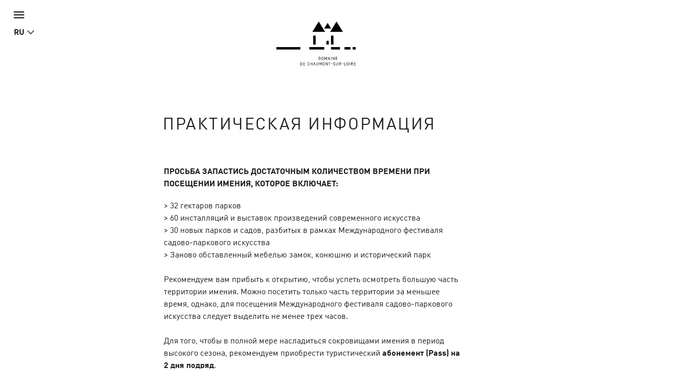

--- FILE ---
content_type: text/html; charset=utf-8
request_url: https://domaine-chaumont.fr/ru/prakticheskaya-informaciya
body_size: 12755
content:
<!doctype html>
<html class="no-js" lang="ru">
    <head>
        <meta charset="utf-8">

        <link rel="canonical" href="/ru/prakticheskaya-informaciya" />
<link rel="shortlink" href="/ru/node/3432" />
<link rel="shortcut icon" href="https://domaine-chaumont.fr/sites/all/themes/tssks/favicon.ico" type="image/vnd.microsoft.icon" />


        <title>ПРАКТИЧЕСКАЯ ИНФОРМАЦИЯ | Domaine de Chaumont-sur-Loire</title>
        <meta name="viewport" content="width=device-width, target-densitydpi=160dpi, initial-scale=1, user-scalable=no">
        <!-- <meta name="apple-mobile-web-app-capable" content="yes"> -->

        <style type="text/css" media="all">
@import url("https://domaine-chaumont.fr/modules/system/system.base.css?t8fvi2");
</style>
<style type="text/css" media="all">
@import url("https://domaine-chaumont.fr/sites/all/modules/ssks_application_space/assets/css/ssks_application_space.css?t8fvi2");
@import url("https://domaine-chaumont.fr/sites/all/modules/ckeditor/css/ckeditor.css?t8fvi2");
</style>
<style type="text/css" media="all">
@import url("https://domaine-chaumont.fr/sites/all/modules/ctools/css/ctools.css?t8fvi2");
@import url("https://domaine-chaumont.fr/sites/all/modules/ssks_rgpd/css/ssks_rgpd.css?t8fvi2");
</style>
<style type="text/css" media="all">
@import url("https://domaine-chaumont.fr/sites/all/themes/tssks/css/font-awesome.css?t8fvi2");
@import url("https://domaine-chaumont.fr/sites/all/themes/tssks/css/material-design-iconic-font.css?t8fvi2");
@import url("https://domaine-chaumont.fr/sites/all/themes/tssks/css/flickity.min.css?t8fvi2");
@import url("https://domaine-chaumont.fr/sites/all/themes/tssks/css/modaal.min.css?t8fvi2");
@import url("https://domaine-chaumont.fr/sites/all/themes/tssks/css/photoswipe.css?t8fvi2");
@import url("https://domaine-chaumont.fr/sites/all/themes/tssks/css/default-skin.css?t8fvi2");
@import url("https://domaine-chaumont.fr/sites/all/themes/tssks/css/bootstrap.css?t8fvi2");
@import url("https://domaine-chaumont.fr/sites/all/themes/tssks/css/ssks-admin/admin-toolbar.css?t8fvi2");
@import url("https://domaine-chaumont.fr/sites/all/themes/tssks/css/main.css?t8fvi2");
</style>


        <link rel="shortcut icon" href="/sites/all/themes/tssks/favicon.ico" />
        <link rel="apple-touch-icon" href="/sites/all/themes/tssks/apple-touch-icon.png" />
        <style media="all">
            @import url("//hello.myfonts.net/count/323a42");
        </style>
        <!--[if IEMobile]>
            <meta http-equiv="cleartype" content="on">
        <![endif]-->

        <script type="text/javascript" src="https://domaine-chaumont.fr/sites/all/themes/tssks/js/libs/jquery.min.js?v=1.4.4"></script>
<script type="text/javascript" src="https://domaine-chaumont.fr/misc/jquery-extend-3.4.0.js?v=1.4.4"></script>
<script type="text/javascript" src="https://domaine-chaumont.fr/misc/jquery-html-prefilter-3.5.0-backport.js?v=1.4.4"></script>
<script type="text/javascript" src="https://domaine-chaumont.fr/misc/jquery.once.js?v=1.2"></script>
<script type="text/javascript" src="https://domaine-chaumont.fr/misc/drupal.js?t8fvi2"></script>
<script type="text/javascript" src="https://domaine-chaumont.fr/misc/form-single-submit.js?v=7.102"></script>
<script type="text/javascript" src="https://domaine-chaumont.fr/sites/all/modules/cleantalk/src/js/apbct-public.js?t8fvi2"></script>
<script type="text/javascript">
<!--//--><![CDATA[//><!--
jQuery(document).ajaxComplete(function(a,b,c){Drupal.behaviors.ssks.onAjaxComplete();});
//--><!]]>
</script>
<script type="text/javascript" src="https://domaine-chaumont.fr/sites/all/modules/matomo/matomo.js?t8fvi2"></script>
<script type="text/javascript">
<!--//--><![CDATA[//><!--
var _paq = _paq || [];(function(){var u=(("https:" == document.location.protocol) ? "https://matomo01.supersoniks.org/" : "http://matomo01.supersoniks.org/");_paq.push(["setSiteId", "22"]);_paq.push(["setTrackerUrl", u+"matomo.php"]);_paq.push(["setDoNotTrack", 1]);_paq.push(["trackPageView"]);_paq.push(["setIgnoreClasses", ["no-tracking","colorbox"]]);_paq.push(["enableLinkTracking"]);var d=document,g=d.createElement("script"),s=d.getElementsByTagName("script")[0];g.type="text/javascript";g.defer=true;g.async=true;g.src=u+"matomo.js";s.parentNode.insertBefore(g,s);})();
//--><!]]>
</script>
<script type="text/javascript" src="https://domaine-chaumont.fr/sites/all/modules/ssks_newsletter/js/ssks_newsletter_front.js?t8fvi2"></script>
<script type="text/javascript">
<!--//--><![CDATA[//><!--
jQuery(document).ajaxComplete(function(a,b,c){});
//--><!]]>
</script>
<script type="text/javascript">
<!--//--><![CDATA[//><!--
jQuery(document).ajaxComplete(function(a,b,c){});
//--><!]]>
</script>
<script type="text/javascript">
<!--//--><![CDATA[//><!--
var tarteaucitronForceLanguage = 'ru'
//--><!]]>
</script>
<script type="text/javascript">
<!--//--><![CDATA[//><!--
var tarteaucitronForceCDN = '/sites/all/modules/ssks_rgpd/js/tarteaucitron/'
//--><!]]>
</script>
<script type="text/javascript" src="https://domaine-chaumont.fr/sites/all/modules/ssks_rgpd/js/tarteaucitron/tarteaucitron.js?t8fvi2"></script>
<script type="text/javascript" src="https://domaine-chaumont.fr/sites/all/modules/ssks_rgpd/js/ssks_rgpd.js?t8fvi2"></script>
<script type="text/javascript" src="https://domaine-chaumont.fr/sites/all/themes/tssks/js/libs/modernizr-custom.js?t8fvi2"></script>
<script type="text/javascript" src="https://domaine-chaumont.fr/sites/all/themes/tssks/js/libs/picturefill.min.js?t8fvi2"></script>
<script type="text/javascript" src="https://domaine-chaumont.fr/sites/all/themes/tssks/js/ssks-move-tuiles-externes.js?t8fvi2"></script>
<script type="text/javascript" src="https://domaine-chaumont.fr/sites/all/themes/tssks/js/libs/bootstrap/transition.js?t8fvi2"></script>
<script type="text/javascript" src="https://domaine-chaumont.fr/sites/all/themes/tssks/js/libs/bootstrap/alert.js?t8fvi2"></script>
<script type="text/javascript" src="https://domaine-chaumont.fr/sites/all/themes/tssks/js/libs/bootstrap/collapse.js?t8fvi2"></script>
<script type="text/javascript" src="https://domaine-chaumont.fr/sites/all/themes/tssks/js/libs/bootstrap/dropdown.js?t8fvi2"></script>
<script type="text/javascript" src="https://domaine-chaumont.fr/sites/all/themes/tssks/js/libs/bootstrap/tooltip.js?t8fvi2"></script>
<script type="text/javascript" src="https://domaine-chaumont.fr/sites/all/themes/tssks/js/libs/bootstrap/scrollspy.js?t8fvi2"></script>
<script type="text/javascript" src="https://domaine-chaumont.fr/sites/all/themes/tssks/js/libs/bootstrap/affix.js?t8fvi2"></script>
<script type="text/javascript" src="https://domaine-chaumont.fr/sites/all/themes/tssks/js/libs/bootstrap-select.min.js?t8fvi2"></script>
<script type="text/javascript" src="https://domaine-chaumont.fr/sites/all/themes/tssks/js/libs/bootstrap-select/i18n/defaults-fr_FR.js?t8fvi2"></script>
<script type="text/javascript" src="https://domaine-chaumont.fr/sites/all/themes/tssks/js/libs/jquery.imagesloaded-4.1.min.js?t8fvi2"></script>
<script type="text/javascript" src="https://domaine-chaumont.fr/sites/all/themes/tssks/js/libs/modaal.min.js?t8fvi2"></script>
<script type="text/javascript" src="https://domaine-chaumont.fr/sites/all/themes/tssks/js/libs/flickity.pkgd.min.js?t8fvi2"></script>
<script type="text/javascript" src="https://domaine-chaumont.fr/sites/all/themes/tssks/js/plugins.js?t8fvi2"></script>
<script type="text/javascript" src="https://domaine-chaumont.fr/sites/all/themes/tssks/js/libs/jquery.calendario.js?t8fvi2"></script>
<script type="text/javascript" src="https://domaine-chaumont.fr/sites/all/themes/tssks/js/ssks-calendrier.js?t8fvi2"></script>
<script type="text/javascript" src="https://domaine-chaumont.fr/sites/all/themes/tssks/js/libs/photoswipe.min.js?t8fvi2"></script>
<script type="text/javascript" src="https://domaine-chaumont.fr/sites/all/themes/tssks/js/libs/photoswipe-ui-default.min.js?t8fvi2"></script>
<script type="text/javascript" src="https://domaine-chaumont.fr/sites/all/themes/tssks/js/ssks-select.js?t8fvi2"></script>
<script type="text/javascript" src="https://domaine-chaumont.fr/sites/all/themes/tssks/js/ssks-styles.js?t8fvi2"></script>
<script type="text/javascript" src="https://domaine-chaumont.fr/sites/all/themes/tssks/js/ssks-sliders.js?t8fvi2"></script>
<script type="text/javascript" src="https://domaine-chaumont.fr/sites/all/themes/tssks/js/ssks-photoswipe.js?t8fvi2"></script>
<script type="text/javascript" src="https://domaine-chaumont.fr/sites/all/themes/tssks/js/ssks-modaal.js?t8fvi2"></script>
<script type="text/javascript" src="https://domaine-chaumont.fr/sites/all/themes/tssks/js/ssks-menu-mobile.js?t8fvi2"></script>
<script type="text/javascript" src="https://domaine-chaumont.fr/sites/all/themes/tssks/js/main.js?t8fvi2"></script>
<script type="text/javascript">
<!--//--><![CDATA[//><!--
jQuery.extend(Drupal.settings, {"basePath":"\/","pathPrefix":"ru\/","setHasJsCookie":0,"ajaxPageState":{"theme":"tssks","theme_token":"o8dL325D-COyW17ifscOA9EuJV8MQmcfzEW8EFjaftM","js":{"0":1,"misc\/jquery.js":1,"misc\/jquery-extend-3.4.0.js":1,"misc\/jquery-html-prefilter-3.5.0-backport.js":1,"misc\/jquery.once.js":1,"misc\/drupal.js":1,"misc\/form-single-submit.js":1,"sites\/all\/modules\/cleantalk\/src\/js\/apbct-public.js":1,"1":1,"sites\/all\/modules\/matomo\/matomo.js":1,"2":1,"sites\/all\/modules\/ssks_newsletter\/js\/ssks_newsletter_front.js":1,"3":1,"4":1,"5":1,"6":1,"sites\/all\/modules\/ssks_rgpd\/js\/tarteaucitron\/tarteaucitron.js":1,"sites\/all\/modules\/ssks_rgpd\/js\/ssks_rgpd.js":1,"sites\/all\/themes\/tssks\/js\/libs\/modernizr-custom.js":1,"sites\/all\/themes\/tssks\/js\/libs\/picturefill.min.js":1,"sites\/all\/themes\/tssks\/js\/ssks-move-tuiles-externes.js":1,"sites\/all\/themes\/tssks\/js\/libs\/bootstrap\/transition.js":1,"sites\/all\/themes\/tssks\/js\/libs\/bootstrap\/alert.js":1,"sites\/all\/themes\/tssks\/js\/libs\/bootstrap\/collapse.js":1,"sites\/all\/themes\/tssks\/js\/libs\/bootstrap\/dropdown.js":1,"sites\/all\/themes\/tssks\/js\/libs\/bootstrap\/tooltip.js":1,"sites\/all\/themes\/tssks\/js\/libs\/bootstrap\/scrollspy.js":1,"sites\/all\/themes\/tssks\/js\/libs\/bootstrap\/affix.js":1,"sites\/all\/themes\/tssks\/js\/libs\/bootstrap-select.min.js":1,"sites\/all\/themes\/tssks\/js\/libs\/bootstrap-select\/i18n\/defaults-fr_FR.js":1,"sites\/all\/themes\/tssks\/js\/libs\/jquery.imagesloaded-4.1.min.js":1,"sites\/all\/themes\/tssks\/js\/libs\/modaal.min.js":1,"sites\/all\/themes\/tssks\/js\/libs\/flickity.pkgd.min.js":1,"sites\/all\/themes\/tssks\/js\/plugins.js":1,"sites\/all\/themes\/tssks\/js\/libs\/jquery.calendario.js":1,"sites\/all\/themes\/tssks\/js\/ssks-calendrier.js":1,"sites\/all\/themes\/tssks\/js\/libs\/photoswipe.min.js":1,"sites\/all\/themes\/tssks\/js\/libs\/photoswipe-ui-default.min.js":1,"sites\/all\/themes\/tssks\/js\/ssks-select.js":1,"sites\/all\/themes\/tssks\/js\/ssks-styles.js":1,"sites\/all\/themes\/tssks\/js\/ssks-sliders.js":1,"sites\/all\/themes\/tssks\/js\/ssks-photoswipe.js":1,"sites\/all\/themes\/tssks\/js\/ssks-modaal.js":1,"sites\/all\/themes\/tssks\/js\/ssks-menu-mobile.js":1,"sites\/all\/themes\/tssks\/js\/main.js":1},"css":{"modules\/system\/system.base.css":1,"sites\/all\/modules\/ssks_application_space\/assets\/css\/ssks_application_space.css":1,"sites\/all\/modules\/ckeditor\/css\/ckeditor.css":1,"sites\/all\/modules\/ctools\/css\/ctools.css":1,"sites\/all\/modules\/ssks_rgpd\/css\/ssks_rgpd.css":1,"sites\/all\/themes\/tssks\/css\/font-awesome.css":1,"sites\/all\/themes\/tssks\/css\/material-design-iconic-font.css":1,"sites\/all\/themes\/tssks\/css\/flickity.min.css":1,"sites\/all\/themes\/tssks\/css\/modaal.min.css":1,"sites\/all\/themes\/tssks\/css\/photoswipe.css":1,"sites\/all\/themes\/tssks\/css\/default-skin.css":1,"sites\/all\/themes\/tssks\/css\/bootstrap.css":1,"sites\/all\/themes\/tssks\/css\/ssks-admin\/admin-toolbar.css":1,"sites\/all\/themes\/tssks\/css\/main.css":1}},"matomo":{"trackMailto":1},"ssks_newsletter":{"urlajax":"\/ru\/ssks_newsletter\/ajax"},"urlIsAjaxTrusted":{"\/ru\/prakticheskaya-informaciya":true,"\/ru\/prakticheskaya-informaciya?destination=node\/3432":true},"ssks_rgpd":{"privacyUrl":"\/ru\/politique-de-confidentialite","hashtag":"#handleRgpdCookie","cookieName":"tartaucitron","orientation":"bottom","showAlertSmall":false,"cookieslist":true,"adblocker":false,"DenyAllCta":false,"AcceptAllCta":false,"highPrivacy":false,"handleBrowserDNTRequest":false,"mandatory":false,"moreInfoLink":true,"readmoreLink":"","cookieDomain":"","removeCredit":false,"analytics":true,"analyticsUa":"UA-12761666-1","analyticsMore":"","googletagmanager":false,"googletagmanagerId":"GTM-XXXX","adsense":false,"googleadwordsconversion":false,"googleadwordsremarketing":false,"jsapi":false,"addthis":false,"addthisPubId":"YOUR-PUB-ID","facebookcomment":false,"facebookshare":false,"facebooklikebox":false,"facebookpixel":false,"facebookpixelId":"","facebookpixelMore":"","linkedinshare":false,"pinterestshare":false,"twittershare":false,"twitterembed":false,"twittertimeline":false,"dailymotion":false,"vimeo":false,"youtube":false},"ssks_trad":{"libelles":["billetterie_url","billetterie","menu-fa-bag-shopping_menu_haut_lien_externe_TITLE","menu-fa-bag-shopping_menu_haut_lien_externe_URL","menu-fa-bed_menu_haut_lien_externe_TITLE","menu-fa-bed_menu_haut_lien_externe_URL","nl_widget_select_defaut_value","tout","newsletter","votre_email","s_inscrire","s_inscrire_maintenant","warn_empty","publie_le","nav_jardin_defaut","nav_artiste_defaut","rechercher","recherche","accueil","url_facebook","url_instagram","url_youtube","url_twitter","le_domaine_de_chaumont","footer_domaine_texte","en_savoir_plus","footer_adresse_titre","footer_adresse","footer_tel","footer_fax","mentions_legales","url_region_centre_val_de_loire","url_drac","url_accr","url_val_de_loire","url_accueil_velo","url_loire_a_velo","url_arbres_remarquables","url_qualite_tourisme"]}});
//--><!]]>
</script>

        <script src="https://kit.fontawesome.com/d0642f4ee5.js" crossorigin="anonymous"></script>


    </head>
    <body class="html not-front not-logged-in one-sidebar sidebar-first page-node page-node- page-node-3432 node-type-editorial i18n-ru  page-menu-prefooter menu-prefooter-cat4 menu-fa-circle-info page-menu-haut menu-haut-cat3 menu-fa-circle-info  forme-article   page-infos-pratiques  anonymous-user cbp-spmenu-push" >
        
        <a href="#" id="toTop" class="retour-haut hidden-iframe " >
</a>

        <a 
class="lien-hotel" 
href="https://leboisdeschambres.fr/en"
target="_blank"
>
  <span>le bois des chambres</span>
  <i class="fa fa-arrow-up"></i>
</a>
        <div  id="website-container" class="website-container clearfix">
            <!--[if lte IE 9]>
                <div class="browser-warning hidden-iframe hidden-print">
                    Votre navigateur est obsolète.
                    En conséquence, ce site sera consultable mais de manière moins optimale qu'avec un navigateur récent.
                    <br>
                    <a href="http://browsehappy.com/" target="_blank"> &gt; Mettre à jour son navigateur maintenant</a>.
                </div>
            <![endif]-->
            

<div id="menu-mobile-container" class="menu-mobile-container cbp-spmenu cbp-spmenu-vertical cbp-spmenu-left">

    <form class="recherche-mobile clearfix" action="/ru/node/156" method="get" accept-charset="UTF-8" >
    <div class="input-group">

      <input placeholder="Search"
      type="text" name="keys" value=""
      size="18" maxlength="255" class="form-control" />

        <span class="input-group-btn">
            <button type="submit" value="Search" title="Search" class="btn btn-default recherche-bouton" >
                <i class="zmdi zmdi-search zmdi-hc-lg"></i>
            </button>
        </span>
    </div>
</form>


        <div class="menu-mobile-separateur"></div>
    <nav  class="menu-mobile clearfix menu-mobile-footer-main-menu ">
        <ul>
                        <li class="  menu-mobile-1">
                <div class="menu-mobile-deplier">
                    <a href="/ru/zamok-istoricheskom-parke-i-konyushni" class=" contexte-chateau menu-mobile-niveau-1">
                        <span class="menu-texte">Замок, <br>Историческом Парке <br>и Конюшни</span>
                    </a>
                    <button  class="deplier-bouton bouton-lien">
                        <i class="zmdi zmdi-minus"></i>
                        <i class="zmdi zmdi-plus"></i>
                    </button>
                </div>
                                <ul>
                                        <li class="menu-mobile-2 ">
                        <a href="/ru/zamok-istoricheskom-parke-i-konyushni/shomon-syur-luar-i-ego-vladelcy"  class="  menu-mobile-niveau-2">
                            <span class="menu-texte">Владельцы</span>
                        </a>
                        
                    </li>
                    <li class="menu-mobile-2 ">
                        <a href="/ru/zamok-istoricheskom-parke-i-konyushni/apartamenty-istoricheskih"  class="  menu-mobile-niveau-2">
                            <span class="menu-texte">Апартаменты «исторических»</span>
                        </a>
                        
                    </li>
                    <li class="menu-mobile-2 ">
                        <a href="/ru/zamok-istoricheskom-parke-i-konyushni/apartamenty-chastnye"  class="  menu-mobile-niveau-2">
                            <span class="menu-texte">Апартаменты частные</span>
                        </a>
                        
                    </li>
                    <li class="menu-mobile-2 ">
                        <a href="/ru/zamok-istoricheskom-parke-i-konyushni/istoricheskom-parke-0"  class="  menu-mobile-niveau-2">
                            <span class="menu-texte">Историческом парке</span>
                        </a>
                        
                    </li>
                    <li class="menu-mobile-2 ">
                        <a href="/ru/zamok-istoricheskom-parke-i-konyushni/konyushni-0"  class="  menu-mobile-niveau-2">
                            <span class="menu-texte">Конюшни</span>
                        </a>
                        
                    </li>
                    <li class="menu-mobile-2 ">
                        <a href="/ru/zamok-istoricheskom-parke-i-konyushni/obrazcovaya-ferma"  class="  menu-mobile-niveau-2">
                            <span class="menu-texte">Образцовая ферма</span>
                        </a>
                        
                    </li>

                </ul>

            </li>
            <li class="  menu-mobile-1">
                <div class="menu-mobile-deplier">
                    <a href="/ru/centr-iskusstva-i-prirody" class="  menu-mobile-niveau-1">
                        <span class="menu-texte">Центр Искусства <br>и Природы</span>
                    </a>
                    <button  class="deplier-bouton bouton-lien">
                        <i class="zmdi zmdi-minus"></i>
                        <i class="zmdi zmdi-plus"></i>
                    </button>
                </div>
                                <ul>
                                        <li class="menu-mobile-2 ">
                        <a href="/ru/centr-iskusstva-i-prirody/arhiv"  class="  menu-mobile-niveau-2">
                            <span class="menu-texte">Aрхив</span>
                        </a>
                        
                    </li>

                </ul>

            </li>
            <li class="  menu-mobile-1">
                <div class="menu-mobile-deplier">
                    <a href="/ru/mezhdunarodnogo-festivalya-sadov" class="  menu-mobile-niveau-1">
                        <span class="menu-texte">Международного <br>Фестиваля Садов</span>
                    </a>
                    <button  class="deplier-bouton bouton-lien">
                        <i class="zmdi zmdi-minus"></i>
                        <i class="zmdi zmdi-plus"></i>
                    </button>
                </div>
                                <ul>
                                        <li class="menu-mobile-2 ">
                        <a href="/ru/centr-iskusstva-i-prirody/arhiv-0"  class="  menu-mobile-niveau-2">
                            <span class="menu-texte">Aрхив</span>
                        </a>
                        
                    </li>

                </ul>

            </li>
            <li class="  menu-mobile-1">
                <div class="menu-mobile-deplier">
                    <a href="/ru/kulturnaya-programma-i-meropriyatiya" class="  menu-mobile-niveau-1">
                        <span class="menu-texte">Культурная программа <br>и мероприятия</span>
                    </a>
                    <button  class="deplier-bouton bouton-lien">
                        <i class="zmdi zmdi-minus"></i>
                        <i class="zmdi zmdi-plus"></i>
                    </button>
                </div>
                
            </li>

        </ul>
    </nav>
    <div class="menu-mobile-separateur"></div>
    <nav  class="menu-mobile clearfix menu-mobile-footer-menu-prefooter ">
        <ul>
                        <li class="  menu-mobile-1">
                <div class="menu-mobile-deplier">
                    <a href="/ru/espace-presse-press" class=" menu-fa-cloud-arrow-down menu-mobile-niveau-1">
                        <span class="menu-texte">Espace Presse / Press</span>
                    </a>
                    <button  class="deplier-bouton bouton-lien">
                        <i class="zmdi zmdi-minus"></i>
                        <i class="zmdi zmdi-plus"></i>
                    </button>
                </div>
                                <ul>
                                        <li class="menu-mobile-2 ">
                        <a href="/ru/espace-presse-press/2025-visuels-visuals"  class="  menu-mobile-niveau-2">
                            <span class="menu-texte">2025 - Visuels / Visuals</span>
                        </a>
                        
                    </li>
                    <li class="menu-mobile-2 ">
                        <a href="/ru/espace-presse-press/2025-dossiers-de-presse-press-pack"  class="  menu-mobile-niveau-2">
                            <span class="menu-texte">2025 - Dossiers de presse / Press Pack</span>
                        </a>
                        
                    </li>

                </ul>

            </li>
            <li class="  menu-mobile-1">
                <div class="menu-mobile-deplier">
                    <a href="/ru/restorany" class=" menu-fa-bell-concierge menu-mobile-niveau-1">
                        <span class="menu-texte">РЕСТОРАНЫ</span>
                    </a>
                    <button  class="deplier-bouton bouton-lien">
                        <i class="zmdi zmdi-minus"></i>
                        <i class="zmdi zmdi-plus"></i>
                    </button>
                </div>
                                <ul>
                                        <li class="menu-mobile-2 ">
                        <a href="/ru/restorany/le-cafe-des-savoirs-et-des-saveurs"  class="  menu-mobile-niveau-2">
                            <span class="menu-texte">Le Café des Savoirs et des Saveurs</span>
                        </a>
                        
                    </li>
                    <li class="menu-mobile-2 ">
                        <a href="/ru/restorany/le-grand-chaume"  class="  menu-mobile-niveau-2">
                            <span class="menu-texte">Le Grand Chaume</span>
                        </a>
                        
                    </li>

                </ul>

            </li>
            <li class="  menu-mobile-1">
                <div class="menu-mobile-deplier">
                    <a href="/ru/magaziny" class=" menu-fa-bag-shopping menu-mobile-niveau-1">
                        <span class="menu-texte">МАГАЗИНЫ</span>
                    </a>
                    <button  class="deplier-bouton bouton-lien">
                        <i class="zmdi zmdi-minus"></i>
                        <i class="zmdi zmdi-plus"></i>
                    </button>
                </div>
                
            </li>
            <li class="  menu-mobile-1">
                <div class="menu-mobile-deplier">
                    <a href="/ru/gruppy-i-professionaly-sfery-turizma" class=" menu-fa-users menu-mobile-niveau-1">
                        <span class="menu-texte">Группы и Профессионалы сферы туризма</span>
                    </a>
                    <button  class="deplier-bouton bouton-lien">
                        <i class="zmdi zmdi-minus"></i>
                        <i class="zmdi zmdi-plus"></i>
                    </button>
                </div>
                                <ul>
                                        <li class="menu-mobile-2 ">
                        <a href="/ru/gruppy-i-professionaly-sfery-turizma/svyazatsya-s-otdelom-prodazh"  class="  menu-mobile-niveau-2">
                            <span class="menu-texte">Связаться с отделом продаж</span>
                        </a>
                        
                    </li>

                </ul>

            </li>
            <li class=" active menu-mobile-1">
                <div class="menu-mobile-deplier">
                    <a href="/ru/prakticheskaya-informaciya" class="active menu-fa-circle-info menu-mobile-niveau-1">
                        <span class="menu-texte">ПРАКТИЧЕСКАЯ ИНФОРМАЦИЯ</span>
                    </a>
                    <button  class="deplier-bouton bouton-lien">
                        <i class="zmdi zmdi-minus"></i>
                        <i class="zmdi zmdi-plus"></i>
                    </button>
                </div>
                
            </li>

        </ul>
    </nav>
    <div class="menu-mobile-separateur"></div>
    <nav  class="menu-mobile clearfix menu-mobile-footer-menu-haut ">
        <ul>
                        <li class="  menu-mobile-1">
                <div class="menu-mobile-deplier">
                    <a href="https://boutiques.domaine-chaumont.fr/" class=" menu-fa-bag-shopping menu-mobile-niveau-1">
                        <span class="menu-texte">Boutique en ligne</span>
                    </a>
                    <button  class="deplier-bouton bouton-lien">
                        <i class="zmdi zmdi-minus"></i>
                        <i class="zmdi zmdi-plus"></i>
                    </button>
                </div>
                
            </li>
            <li class="  menu-mobile-1">
                <div class="menu-mobile-deplier">
                    <a href="https://leboisdeschambres.fr/" class=" menu-fa-bed menu-mobile-niveau-1">
                        <span class="menu-texte">Hôtel</span>
                    </a>
                    <button  class="deplier-bouton bouton-lien">
                        <i class="zmdi zmdi-minus"></i>
                        <i class="zmdi zmdi-plus"></i>
                    </button>
                </div>
                
            </li>
            <li class="  menu-mobile-1">
                <div class="menu-mobile-deplier">
                    <a href="/ru/restorany" class=" menu-fa-bell-concierge menu-mobile-niveau-1">
                        <span class="menu-texte">Рестораны</span>
                    </a>
                    <button  class="deplier-bouton bouton-lien">
                        <i class="zmdi zmdi-minus"></i>
                        <i class="zmdi zmdi-plus"></i>
                    </button>
                </div>
                
            </li>
            <li class=" active menu-mobile-1">
                <div class="menu-mobile-deplier">
                    <a href="/ru/prakticheskaya-informaciya" class="active menu-fa-circle-info menu-mobile-niveau-1">
                        <span class="menu-texte">Практическая информация</span>
                    </a>
                    <button  class="deplier-bouton bouton-lien">
                        <i class="zmdi zmdi-minus"></i>
                        <i class="zmdi zmdi-plus"></i>
                    </button>
                </div>
                
            </li>
            <li class="  menu-mobile-1">
                <div class="menu-mobile-deplier">
                    <a href="/ru/kontaktnaya-informaciya" class=" menu-fa-envelope menu-mobile-niveau-1">
                        <span class="menu-texte">Контактная информация</span>
                    </a>
                    <button  class="deplier-bouton bouton-lien">
                        <i class="zmdi zmdi-minus"></i>
                        <i class="zmdi zmdi-plus"></i>
                    </button>
                </div>
                
            </li>

        </ul>
    </nav>
    <div class="menu-mobile-separateur"></div>
    <nav  class="menu-mobile clearfix menu-mobile-footer-menu-footer ">
        <ul>
                        <li class="  menu-mobile-1">
                <div class="menu-mobile-deplier">
                    <a href="/ru/kontaktnaya-informaciya" class="  menu-mobile-niveau-1">
                        <span class="menu-texte">КОНТАКТНАЯ ИНФОРМАЦИЯ</span>
                    </a>
                    <button  class="deplier-bouton bouton-lien">
                        <i class="zmdi zmdi-minus"></i>
                        <i class="zmdi zmdi-plus"></i>
                    </button>
                </div>
                
            </li>
            <li class="  menu-mobile-1">
                <div class="menu-mobile-deplier">
                    <a href="/ru/v-regionalnom-imenii-shomon-syur-luar" class="  menu-mobile-niveau-1">
                        <span class="menu-texte">В Региональном имении Шомон-сюр-Луар</span>
                    </a>
                    <button  class="deplier-bouton bouton-lien">
                        <i class="zmdi zmdi-minus"></i>
                        <i class="zmdi zmdi-plus"></i>
                    </button>
                </div>
                
            </li>
            <li class="  menu-mobile-1">
                <div class="menu-mobile-deplier">
                    <a href="/ru/partnery" class=" page-partenaires menu-mobile-niveau-1">
                        <span class="menu-texte">Партнеры</span>
                    </a>
                    <button  class="deplier-bouton bouton-lien">
                        <i class="zmdi zmdi-minus"></i>
                        <i class="zmdi zmdi-plus"></i>
                    </button>
                </div>
                
            </li>
            <li class="  menu-mobile-1">
                <div class="menu-mobile-deplier">
                    <a href="/ru/yuridicheskaya-informaciya" class="  menu-mobile-niveau-1">
                        <span class="menu-texte">ЮРИДИЧЕСКАЯ ИНФОРМАЦИЯ</span>
                    </a>
                    <button  class="deplier-bouton bouton-lien">
                        <i class="zmdi zmdi-minus"></i>
                        <i class="zmdi zmdi-plus"></i>
                    </button>
                </div>
                
            </li>

        </ul>
    </nav>


    <div class="">
        <a href="http://billetterie.domaine-chaumont.fr/?lang=en" class="lien-mobile-billetterie" target="_blank" >
            <i class="fa fa-ticket"></i>
            <span class="">
                билетная касса
            </span>
        </a>
    </div>
</div>

<div class="overlay-mobile"></div>



<div class="">
  <header id="website-header" class="website-header hidden-iframe hidden-print">

    <div class="website-preheader">
      <nav class="menu-haut  menu-hover" >
  <span class=" menu-fa-envelope menu-haut-item" >
      <a href="http://billetterie.domaine-chaumont.fr/?lang=en" class="menu-texte" target="_blank">
        <i class="fa-regular fa-ticket"></i>
        <span class="menu-hover-texte">
          билетная касса
        </span>
      </a>
  </span>
    <span class=" menu-fa-bag-shopping menu-haut-item" >
      <a href="https://boutiques.domaine-chaumont.fr/" class="menu-texte menu-fa-bag-shopping " target="_blank"  title="">
          <span class="menu-hover-texte">
              Интернет-магазин
          </span>
      </a>
  </span>
  <span class=" menu-fa-bed menu-haut-item" >
      <a href="https://leboisdeschambres.fr/en" class="menu-texte menu-fa-bed " target="_blank"  title="">
          <span class="menu-hover-texte">
              Гостиница
          </span>
      </a>
  </span>
  <span class=" menu-fa-bell-concierge menu-haut-item" >
      <a href="/ru/restorany" class="menu-texte menu-fa-bell-concierge " target="_self"  title="">
          <span class="menu-hover-texte">
              Рестораны
          </span>
      </a>
  </span>
  <span class="active menu-fa-circle-info menu-haut-item" >
      <a href="/ru/prakticheskaya-informaciya" class="menu-texte menu-fa-circle-info " target="_self"  title="">
          <span class="menu-hover-texte">
              Практическая информация
          </span>
      </a>
  </span>
  <span class=" menu-fa-envelope menu-haut-item" >
      <a href="/ru/kontaktnaya-informaciya" class="menu-texte menu-fa-envelope " target="_self"  title="">
          <span class="menu-hover-texte">
              Контактная информация
          </span>
      </a>
  </span>

</nav>

      <div class="preheader-nav-container">
        <button id="menu-mobile-bouton" class="bouton-lien menu-mobile-bouton ">
          <i class="zmdi zmdi-menu"></i>
        </button>
        <div class="menu-langue ">
  <div class="dropdown ">
    <a href="#" id="drop-langue" class="dropdown-toggle" data-toggle="dropdown">
        <i class="fa fa-language hidden-mobile"></i>        
        <span class="hidden-mobile">Русский</span>
        <span class="hidden-desktop">ru</span>
        <i class="fa fa-chevron-down"></i>
    </a>
    <ul class="dropdown-menu" role="menu">
                <li>
            <a href="/fr/informations-pratiques" class="">
                Français
            </a>
        </li>
        <li>
            <a href="/en/practical-information" class="">
                English
            </a>
        </li>
        <li>
            <a href="/de/praktische-informationen" class="">
                Deutsch
            </a>
        </li>
        <li>
            <a href="/it/informazioni-utili" class="">
                Italiano
            </a>
        </li>
        <li>
            <a href="/es/informaciones-practicas" class="">
                Español
            </a>
        </li>
        <li>
            <a href="/nl/praktische-informatie" class="">
                Nederlands
            </a>
        </li>
        <li>
            <a href="/ja/benri-jouhou" class="">
                日本語
            </a>
        </li>
        <li>
            <a href="/zh-hans/shi-yong-xin-xi" class="">
                简体中文
            </a>
        </li>
        <li>
            <a href="/pt/informacoes-praticas" class="">
                Portuguese
            </a>
        </li>
        <li>
            <a href="/ru/prakticheskaya-informaciya" class="active">
                Русский
            </a>
        </li>

        
    </ul>
  </div>
</div>

      </div>

      <a class="hidden-mobile" href="/ru/node/156">
        <i class="fa-light fa-search"></i>
      </a>
      <div class="dropdown header-dropdown hidden-mobile">
  <button class="btn dropdown-toggle menu-dropdown-toggle" data-toggle="dropdown" aria-expanded="false">
    <i class="fa fa-ellipsis-vertical"></i>
  </button>
  <ul class="dropdown-menu dropdown-menu-right" role="menu">
        <li>
      <a class="dropdown-item menu-fa-cloud-arrow-down" href="/ru/espace-presse-press" >
        <span>Espace Presse / Press</span>
      </a>
    </li>
    <li>
      <a class="dropdown-item menu-fa-bell-concierge" href="/ru/restorany" >
        <span>РЕСТОРАНЫ</span>
      </a>
    </li>
    <li>
      <a class="dropdown-item menu-fa-bag-shopping" href="/ru/magaziny" >
        <span>МАГАЗИНЫ</span>
      </a>
    </li>
    <li>
      <a class="dropdown-item menu-fa-users" href="/ru/gruppy-i-professionaly-sfery-turizma" >
        <span>Группы и Профессионалы сферы туризма</span>
      </a>
    </li>
    <li>
      <a class="dropdown-item menu-fa-circle-info" href="/ru/prakticheskaya-informaciya" >
        <span>ПРАКТИЧЕСКАЯ ИНФОРМАЦИЯ</span>
      </a>
    </li>

  </ul>
</div>
    </div>

    <div class="container website-header-main-menu-container">
      <div class="row row-flex">
        <div class="website-logo clearfix col-xs-12">
          <a href="/ru" class="logo-lien">
            <svg xmlns="http://www.w3.org/2000/svg" viewBox="0 0 300 128.906" width="300" height="128.906" preserveAspectRatio="xMinYMax meet">
	<g class="logo-chateau">
		<path d="M157.685 30.353L176.385 0l18.694 30.353"/>
		<path d="M160.502 20.61L150.284 4.027 140.067 20.61"/>
		<path d="M142.887 30.353L124.187 0l-18.7 30.353"/>
		<path d="M160.125 41.247h7.262v26.356h-7.262z"/>
		<path d="M107.944 41.247h7.262v26.356h-7.262z"/>
		<path d="M146.655 59.603c0-2.004 1.626-3.63 3.63-3.63 2.006 0 3.628 1.626 3.628 3.63l.002 8h-7.26v-8z"/>
	</g>
	<g class="logo-base">
		<path fill="#C7D66A" d="M0 74.866h70.28v7.26H0z"/>
		<path fill="#41A62A" d="M160.125 74.87h26.354v7.258h-26.355z"/>
		<path fill="#008452" d="M223.733 74.87h8.783v7.258h-8.783z"/>
		<path fill="#00A063" d="M208.386 74.866H199.6v7.26h17.57v-7.26"/>
		<path fill="#89BA29" d="M96.517 74.866h43.93v7.26h-43.93z"/>
	</g>
	<g class="logo-texte">
		<path d="M126.996 103.89c1.65 0 2.783 1.11 2.783 2.92v2.782c0 1.812-1.134 2.92-2.784 2.92h-2.783v-8.62h2.783zm-1.835.936v6.75h1.836c1.022 0 1.834-.677 1.834-1.984v-2.782c0-1.306-.812-1.97-1.834-1.983h-1.835z"/>
		<path d="M138.278 109.716c0 1.81-1.133 2.92-2.784 2.92-1.65 0-2.783-1.11-2.783-2.92v-3.03c0-1.81 1.134-2.918 2.784-2.918s2.784 1.107 2.784 2.917v3.03zm-.948-3.03c0-1.304-.813-1.98-1.835-1.98s-1.835.677-1.835 1.98v3.03c0 1.304.813 1.983 1.835 1.983s1.835-.68 1.835-1.984v-3.03z"/>
		<path d="M147.392 103.89h.95v8.622h-.937v-6.625l-2.056 4.31h-.888l-2.057-4.31v6.625h-.936v-8.62h.947l2.488 5.22"/>
		<path d="M155.855 110.085h-3.127l-.79 2.427h-.96l2.772-8.62h1.083l2.77 8.62h-.96l-.788-2.427zm-1.563-4.877l-1.28 4.003h2.562l-1.282-4.002z"/>
		<path d="M160.24 103.89h.948v8.622h-.948z"/>
		<path d="M170.204 112.512h-.948l-3.67-6.786v6.786h-.948v-8.62h.948l3.67 6.784v-6.785h.948"/>
		<path d="M174.603 111.575h3.953v.937h-4.9v-8.62h4.9v.934h-3.953v2.858h3.953v.935h-3.953"/>
		<path d="M73.05 119.763c1.652 0 2.785 1.108 2.785 2.92v2.78c0 1.813-1.133 2.92-2.784 2.92H70.27v-8.62h2.783zm-1.834.935v6.75h1.834c1.023 0 1.835-.677 1.835-1.984v-2.78c0-1.308-.812-1.973-1.835-1.985h-1.834z"/>
		<path d="M79.974 127.447h3.953v.937h-4.9v-8.62h4.9v.934h-3.953v2.86h3.953v.934h-3.953"/>
		<path d="M96.663 122.313h-.948c-.098-1.146-.862-1.736-1.823-1.736-1.02 0-1.835.678-1.835 1.98v3.03c0 1.306.814 1.983 1.835 1.983.96 0 1.725-.59 1.823-1.735h.948c-.098 1.662-1.193 2.674-2.77 2.674-1.65 0-2.785-1.11-2.785-2.922v-3.03c0-1.81 1.134-2.918 2.784-2.918 1.578 0 2.673 1.01 2.77 2.673"/>
		<path d="M104.35 119.763h.948v8.62h-.948v-3.89h-3.67v3.89h-.95v-8.62h.95v3.794h3.67"/>
		<path d="M112.812 125.956h-3.128l-.79 2.428h-.958l2.77-8.62h1.083l2.77 8.62h-.96l-.788-2.428zm-1.564-4.876l-1.282 4.004h2.563l-1.282-4.004z"/>
		<path d="M116.94 119.763h.947v5.825c0 1.305.813 1.982 1.835 1.982s1.835-.678 1.835-1.982v-5.825h.948v5.825c0 1.81-1.133 2.92-2.784 2.92-1.65 0-2.782-1.11-2.782-2.92v-5.825z"/>
		<path d="M131.768 119.763h.948v8.62h-.937v-6.624l-2.056 4.308h-.888l-2.056-4.31v6.626h-.936v-8.62h.948l2.488 5.22"/>
		<path d="M141.474 125.588c0 1.81-1.133 2.92-2.784 2.92-1.65 0-2.782-1.11-2.782-2.92v-3.03c0-1.81 1.132-2.918 2.782-2.918 1.65 0 2.784 1.11 2.784 2.918v3.03zm-.95-3.03c0-1.304-.81-1.98-1.834-1.98-1.02 0-1.834.677-1.834 1.98v3.03c0 1.305.813 1.982 1.834 1.982 1.023 0 1.835-.678 1.835-1.982v-3.03z"/>
		<path d="M150.23 128.384h-.946l-3.67-6.786v6.786h-.948v-8.62h.947l3.67 6.784v-6.785h.948"/>
		<path d="M152.87 120.698v-.935h5.553v.935h-2.303v7.686h-.948v-7.686"/>
		<path d="M160.628 123.65h3.57v.8h-3.57z"/>
		<path d="M166.8 125.835h.973c.147 1.107.898 1.735 1.823 1.735.973 0 1.65-.456 1.65-1.367 0-.776-.42-1.243-1.392-1.515l-1.096-.308c-1.28-.356-1.81-1.403-1.81-2.45 0-1.478 1.17-2.29 2.55-2.29 1.49 0 2.413.837 2.597 2.302h-.972c-.186-.825-.703-1.366-1.626-1.366-1.035 0-1.59.603-1.59 1.354 0 .79.396 1.282 1.283 1.527l1.01.283c1.22.345 2.007 1.097 2.007 2.463 0 1.38-.887 2.305-2.61 2.305-1.566 0-2.674-1.024-2.797-2.673"/>
		<path d="M175.078 119.763h.947v5.825c0 1.305.813 1.982 1.835 1.982s1.835-.678 1.835-1.982v-5.825h.948v5.825c0 1.81-1.132 2.92-2.783 2.92-1.65 0-2.782-1.11-2.782-2.92v-5.825z"/>
		<path d="M184.93 124.48v3.903h-.947v-8.62h2.93c1.836 0 2.49 1.22 2.49 2.363 0 1.047-.543 2.13-2.02 2.328l2.302 3.93h-1.097l-2.29-3.905h-1.368zm1.984-3.782h-1.983v2.87h1.984c.973 0 1.527-.615 1.527-1.44s-.553-1.43-1.526-1.43"/>
		<path d="M192.076 123.65h3.57v.8h-3.57z"/>
		<path d="M198.788 119.763h.948v7.684h3.952v.937h-4.9"/>
		<path d="M211.486 125.588c0 1.81-1.133 2.92-2.783 2.92s-2.783-1.11-2.783-2.92v-3.03c0-1.81 1.133-2.918 2.783-2.918s2.783 1.11 2.783 2.918v3.03zm-.948-3.03c0-1.304-.813-1.98-1.835-1.98s-1.835.677-1.835 1.98v3.03c0 1.305.813 1.982 1.835 1.982s1.835-.678 1.835-1.982v-3.03z"/>
		<path d="M214.68 119.763h.945v8.62h-.946z"/>
		<path d="M220.023 124.48v3.903h-.948v-8.62h2.933c1.833 0 2.486 1.22 2.486 2.363 0 1.047-.54 2.13-2.02 2.328l2.302 3.93h-1.097l-2.29-3.905h-1.367zm1.985-3.782h-1.984v2.87h1.984c.973 0 1.525-.615 1.525-1.44s-.553-1.43-1.525-1.43"/>
		<path d="M228.547 127.447h3.953v.937h-4.902v-8.62h4.902v.934h-3.953v2.86h3.953v.934h-3.953"/>
	</g>
</svg>

          </a>
          
        </div>

            <div class="website-header-main-menu col-md-9">
              
          <nav class="main-menu " >
    <a href="/ru/zamok-istoricheskom-parke-i-konyushni" data-menu="menu-depliant-0" class="cat0  has-children contexte-chateau" title="" target="_self">
        <span class="menu-texte">Замок, <br>Историческом Парке <br>и Конюшни</span>
    </a>
    <a href="/ru/centr-iskusstva-i-prirody" data-menu="menu-depliant-1" class="cat1  has-children " title="" target="_self">
        <span class="menu-texte">Центр Искусства <br>и Природы</span>
    </a>
    <a href="/ru/mezhdunarodnogo-festivalya-sadov" data-menu="menu-depliant-2" class="cat2  has-children " title="" target="_self">
        <span class="menu-texte">Международного <br>Фестиваля Садов</span>
    </a>
    <a href="/ru/kulturnaya-programma-i-meropriyatiya" data-menu="menu-depliant-3" class="cat3  no-children " title="" target="_self">
        <span class="menu-texte">Культурная программа <br>и мероприятия</span>
    </a>

</nav>

          <div class="row hidden-mobile">
            <div class="col-xs-12">
              

            </div>
          </div>
        </div>
      </div>

      

    </div>
  </header>

</div>

<div class="header-print visible-print">
  <div class="container">
    <svg xmlns="http://www.w3.org/2000/svg" viewBox="0 0 300 128.906" width="300" height="128.906" preserveAspectRatio="xMinYMax meet">
	<g class="logo-chateau">
		<path d="M157.685 30.353L176.385 0l18.694 30.353"/>
		<path d="M160.502 20.61L150.284 4.027 140.067 20.61"/>
		<path d="M142.887 30.353L124.187 0l-18.7 30.353"/>
		<path d="M160.125 41.247h7.262v26.356h-7.262z"/>
		<path d="M107.944 41.247h7.262v26.356h-7.262z"/>
		<path d="M146.655 59.603c0-2.004 1.626-3.63 3.63-3.63 2.006 0 3.628 1.626 3.628 3.63l.002 8h-7.26v-8z"/>
	</g>
	<g class="logo-base">
		<path fill="#C7D66A" d="M0 74.866h70.28v7.26H0z"/>
		<path fill="#41A62A" d="M160.125 74.87h26.354v7.258h-26.355z"/>
		<path fill="#008452" d="M223.733 74.87h8.783v7.258h-8.783z"/>
		<path fill="#00A063" d="M208.386 74.866H199.6v7.26h17.57v-7.26"/>
		<path fill="#89BA29" d="M96.517 74.866h43.93v7.26h-43.93z"/>
	</g>
	<g class="logo-texte">
		<path d="M126.996 103.89c1.65 0 2.783 1.11 2.783 2.92v2.782c0 1.812-1.134 2.92-2.784 2.92h-2.783v-8.62h2.783zm-1.835.936v6.75h1.836c1.022 0 1.834-.677 1.834-1.984v-2.782c0-1.306-.812-1.97-1.834-1.983h-1.835z"/>
		<path d="M138.278 109.716c0 1.81-1.133 2.92-2.784 2.92-1.65 0-2.783-1.11-2.783-2.92v-3.03c0-1.81 1.134-2.918 2.784-2.918s2.784 1.107 2.784 2.917v3.03zm-.948-3.03c0-1.304-.813-1.98-1.835-1.98s-1.835.677-1.835 1.98v3.03c0 1.304.813 1.983 1.835 1.983s1.835-.68 1.835-1.984v-3.03z"/>
		<path d="M147.392 103.89h.95v8.622h-.937v-6.625l-2.056 4.31h-.888l-2.057-4.31v6.625h-.936v-8.62h.947l2.488 5.22"/>
		<path d="M155.855 110.085h-3.127l-.79 2.427h-.96l2.772-8.62h1.083l2.77 8.62h-.96l-.788-2.427zm-1.563-4.877l-1.28 4.003h2.562l-1.282-4.002z"/>
		<path d="M160.24 103.89h.948v8.622h-.948z"/>
		<path d="M170.204 112.512h-.948l-3.67-6.786v6.786h-.948v-8.62h.948l3.67 6.784v-6.785h.948"/>
		<path d="M174.603 111.575h3.953v.937h-4.9v-8.62h4.9v.934h-3.953v2.858h3.953v.935h-3.953"/>
		<path d="M73.05 119.763c1.652 0 2.785 1.108 2.785 2.92v2.78c0 1.813-1.133 2.92-2.784 2.92H70.27v-8.62h2.783zm-1.834.935v6.75h1.834c1.023 0 1.835-.677 1.835-1.984v-2.78c0-1.308-.812-1.973-1.835-1.985h-1.834z"/>
		<path d="M79.974 127.447h3.953v.937h-4.9v-8.62h4.9v.934h-3.953v2.86h3.953v.934h-3.953"/>
		<path d="M96.663 122.313h-.948c-.098-1.146-.862-1.736-1.823-1.736-1.02 0-1.835.678-1.835 1.98v3.03c0 1.306.814 1.983 1.835 1.983.96 0 1.725-.59 1.823-1.735h.948c-.098 1.662-1.193 2.674-2.77 2.674-1.65 0-2.785-1.11-2.785-2.922v-3.03c0-1.81 1.134-2.918 2.784-2.918 1.578 0 2.673 1.01 2.77 2.673"/>
		<path d="M104.35 119.763h.948v8.62h-.948v-3.89h-3.67v3.89h-.95v-8.62h.95v3.794h3.67"/>
		<path d="M112.812 125.956h-3.128l-.79 2.428h-.958l2.77-8.62h1.083l2.77 8.62h-.96l-.788-2.428zm-1.564-4.876l-1.282 4.004h2.563l-1.282-4.004z"/>
		<path d="M116.94 119.763h.947v5.825c0 1.305.813 1.982 1.835 1.982s1.835-.678 1.835-1.982v-5.825h.948v5.825c0 1.81-1.133 2.92-2.784 2.92-1.65 0-2.782-1.11-2.782-2.92v-5.825z"/>
		<path d="M131.768 119.763h.948v8.62h-.937v-6.624l-2.056 4.308h-.888l-2.056-4.31v6.626h-.936v-8.62h.948l2.488 5.22"/>
		<path d="M141.474 125.588c0 1.81-1.133 2.92-2.784 2.92-1.65 0-2.782-1.11-2.782-2.92v-3.03c0-1.81 1.132-2.918 2.782-2.918 1.65 0 2.784 1.11 2.784 2.918v3.03zm-.95-3.03c0-1.304-.81-1.98-1.834-1.98-1.02 0-1.834.677-1.834 1.98v3.03c0 1.305.813 1.982 1.834 1.982 1.023 0 1.835-.678 1.835-1.982v-3.03z"/>
		<path d="M150.23 128.384h-.946l-3.67-6.786v6.786h-.948v-8.62h.947l3.67 6.784v-6.785h.948"/>
		<path d="M152.87 120.698v-.935h5.553v.935h-2.303v7.686h-.948v-7.686"/>
		<path d="M160.628 123.65h3.57v.8h-3.57z"/>
		<path d="M166.8 125.835h.973c.147 1.107.898 1.735 1.823 1.735.973 0 1.65-.456 1.65-1.367 0-.776-.42-1.243-1.392-1.515l-1.096-.308c-1.28-.356-1.81-1.403-1.81-2.45 0-1.478 1.17-2.29 2.55-2.29 1.49 0 2.413.837 2.597 2.302h-.972c-.186-.825-.703-1.366-1.626-1.366-1.035 0-1.59.603-1.59 1.354 0 .79.396 1.282 1.283 1.527l1.01.283c1.22.345 2.007 1.097 2.007 2.463 0 1.38-.887 2.305-2.61 2.305-1.566 0-2.674-1.024-2.797-2.673"/>
		<path d="M175.078 119.763h.947v5.825c0 1.305.813 1.982 1.835 1.982s1.835-.678 1.835-1.982v-5.825h.948v5.825c0 1.81-1.132 2.92-2.783 2.92-1.65 0-2.782-1.11-2.782-2.92v-5.825z"/>
		<path d="M184.93 124.48v3.903h-.947v-8.62h2.93c1.836 0 2.49 1.22 2.49 2.363 0 1.047-.543 2.13-2.02 2.328l2.302 3.93h-1.097l-2.29-3.905h-1.368zm1.984-3.782h-1.983v2.87h1.984c.973 0 1.527-.615 1.527-1.44s-.553-1.43-1.526-1.43"/>
		<path d="M192.076 123.65h3.57v.8h-3.57z"/>
		<path d="M198.788 119.763h.948v7.684h3.952v.937h-4.9"/>
		<path d="M211.486 125.588c0 1.81-1.133 2.92-2.783 2.92s-2.783-1.11-2.783-2.92v-3.03c0-1.81 1.133-2.918 2.783-2.918s2.783 1.11 2.783 2.918v3.03zm-.948-3.03c0-1.304-.813-1.98-1.835-1.98s-1.835.677-1.835 1.98v3.03c0 1.305.813 1.982 1.835 1.982s1.835-.678 1.835-1.982v-3.03z"/>
		<path d="M214.68 119.763h.945v8.62h-.946z"/>
		<path d="M220.023 124.48v3.903h-.948v-8.62h2.933c1.833 0 2.486 1.22 2.486 2.363 0 1.047-.54 2.13-2.02 2.328l2.302 3.93h-1.097l-2.29-3.905h-1.367zm1.985-3.782h-1.984v2.87h1.984c.973 0 1.525-.615 1.525-1.44s-.553-1.43-1.525-1.43"/>
		<path d="M228.547 127.447h3.953v.937h-4.902v-8.62h4.902v.934h-3.953v2.86h3.953v.934h-3.953"/>
	</g>
</svg>

  </div>
</div>


<div id="website-content" class="website-content clearfix">

    <div id="website-main" class="website-main">
        <div class="container">
            

            <nav class="fil-ariane hidden-iframe hidden-print ">
	<ul class="breadcrumb">
	    <li>
	        <a href="/" title="Home">
	            <i class="zmdi zmdi-home "></i><!-- Home-->
	        </a>
	    </li>
	    	    <li>
	      <a href="/ru/prakticheskaya-informaciya" >
	        ПРАКТИЧЕСКАЯ ИНФОРМАЦИЯ
	      </a>
	    </li>

  </ul>
</nav>

        </diV>

        
          <div class="region region-content">
    <div class="container">

    <article id="node" class=" node article has-body no-liste-liens no-liste-liens-internes has-edito-type no-dates-affichage has-ged-image-accueil no-titre-alternatif no-encadre no-ged-image-gallerie no-ged-video-gallerie no-ged-document no-dates has-uniquement-agenda no-geolocalisation has-type-galerie-photo has-cacher-image-illustration has-type-affichage-map has-type-affichage-docs no-theme no-type-affichage-videos no-lieu-affichage no-titre-liste-document no-texte-visionneuse has-type-affichage-liens no-titre-liste-liens-internes no-titre-liste-liens-externes no-titre-galerie-photos no-titre-galerie-video no-audio has-proteger-la-page no-introduction no-intitule-du-prix no-legende-prix no-numero-jardin no-edition-jardin no-edition-arts no-lien-visite no-lien-billetterie no-lien-appel-participation no-sous-titre no-couleur-texte-visionneuse no-ged-image-strate-footer no-texte-strate-footer no-texte-bandeau no-couleur-texte-bandeau no-acces-prive no-biographie-complete no-localisation no-discipline has-home-actualite no-galeries-introduction no-galeries-titre no-galeries has-class-specifique-sur-body no-lien-appli-android no-lien-appli-iphone has-dans-edition-en-cours no-faq has-no-archive no-types-jardin no-code-tracking no-evenement-sur-home has-inscription-conversation no-tuile no-presse-annee clearfix">
        <div class="row">

            <header id="node-header" class="node-header col-xs-12 col-md-6 col-md-offset-3">
                

                

                


                <div class="node-info-date-lieu h4">

                    
                    <div class="node-date-affichage ">
                        
                    </div>
                    

                    
                    
                </div>

                <h1 class="node-titre">
                    

                    
                    ПРАКТИЧЕСКАЯ ИНФОРМАЦИЯ
                    
                </h1>
                

                <div class="node-theme-date  text-uppercase">



                    <span class="node-date h6 text-muted">
                        published at 09/08/2017
                    </span>
                </div>

            </header>


            


            <div class="node-header-aside-right col-xs-12 col-md-3 ">

                <div class="node-prix-texte">
                    

                    
                </div>

            </div>

        </div>

        


        <div class="row">

            <div class="col-xs-12 col-md-3 aside-nav-container node-aside-left scrollspy hidden-xs hidden-sm hidden-print">
                <div id="nav-fixe" class="nav-fixe h6"
                    data-defaut-jardin="The Garden"
                    data-defaut-artiste="Артистический подход"
                >
                </div>
            </div>

            <div id="node-content" class="col-xs-12 col-md-6 node-content has-navfixe-items">


                                <div id="node-texte" class="node-texte cke_editable clearfix">
                    <p><strong>ПРОСЬБА ЗАПАСТИСЬ ДОСТАТОЧНЫМ КОЛИЧЕСТВОМ ВРЕМЕНИ ПРИ ПОСЕЩЕНИИ ИМЕНИЯ, КОТОРОЕ ВКЛЮЧАЕТ​:</strong></p>

<div>
<div>&gt; 32 гектаров парков</div>

<div>&gt; 60 инсталляций и выставок произведений современного искусства</div>

<div>&gt; 30 новых парков и садов, разбитых в рамках Международного фестиваля садово-паркового искусства</div>

<div>&gt; Заново обставленный мебелью замок, конюшню и исторический парк</div>

<div>&nbsp;</div>

<div>Рекомендуем вам прибыть к открытию, чтобы успеть осмотреть большую часть территории имения.&nbsp;Можно посетить только часть территории за меньшее время, однако, для посещения Международного фестиваля садово-паркового искусства следует выделить не менее трех часов.</div>

<div>&nbsp;</div>

<div>Для того, чтобы в полной мере насладиться сокровищами имения в период высокого сезона, рекомендуем приобрести туристический <strong>абонемент (Pass) на 2 дня подряд</strong>.</div>

<div>&nbsp;</div>

<div>
<p>&nbsp;</p>
</div>
</div>

<h4>СОДЕРЖАНИЕ ДОСТУПНО:</h4>

<p><a href="https://domaine-chaumont.fr/en/practical-information" target="_blank"><img alt="" src="/sites/default/files/ged/flag-uk.png" style="width: 25px; height: 17px;" /></a>&nbsp; <a href="https://domaine-chaumont.fr/fr/informations-pratiques" target="_blank"><img alt="" src="/sites/default/files/ged/flag-fr.png" style="width: 25px; height: 17px;" /></a>&nbsp;&nbsp;<a href="https://domaine-chaumont.fr/de/praktische-informationen" target="_blank"><img alt="" src="/sites/default/files/ged/drapeau_all.jpg" style="width: 28px; height: 17px;" /></a>&nbsp;&nbsp;<a href="https://domaine-chaumont.fr/it/informazioni-utili" target="_blank"><img alt="" src="/sites/default/files/ged/drapeau_it.jpg" style="width: 28px; height: 17px;" /></a>&nbsp;&nbsp;<a href="https://domaine-chaumont.fr/es/informaciones-practicas" target="_blank"><img alt="" src="/sites/default/files/ged/drapeau_es.jpg" style="width: 27px; height: 17px;" /></a>&nbsp;&nbsp;</p>

                </div>



                

                


                








                



            </div>


            <div id="node-aside" class="node-aside col-xs-12 col-md-3   hidden-iframe hidden-print" >


                

                


                

                



                 


            </div>

            <div id="node-medias" class="node-medias col-xs-12 col-md-9 col-md-offset-3 has-navfixe-items hidden-iframe" >
                

                <!--
:: TPL identique à themes\tssks\html\node_block\node-galerie-video-ged-slider-description.tpl.html
:: video-slider-container en col-xs-12
:: et description en hidden
 -->





                <!--
:: TPL identique à themes\tssks\html\node_block\node-galerie-video-ged-slider.tpl.html
:: video-slider-container en col-xs-12 col-md-8
:: et description not .hidden
 -->




                

            </div>

            <div id="node-file-container" class="col-xs-12 col-md-9 col-md-offset-3 hidden-iframe has-navfixe-items" >
                

                
                







            </div>

            <div id="node-photos-container" class="node-content-bottom col-xs-12 hidden-iframe has-navfixe-items">
                

                


                

                

            </div>


            <div id="node-grande-carte-container" class="col-xs-12 hidden-iframe has-navfixe-items">
                
            </div>


        </div>

        


        <div class="row">
    <div id="liste_container1"
        class="liste-enfants hauteur-liste node-module node-liste-container col-xs-12 ">
        
        <div class="row node-liste vue-mosaique row-flex clearfix" id="afficher_plus1">
                


        </div>
    </div>
</div>

        <div data-tuile-liste-container class="row row-flex hauteur-liste ">
    
</div>



        

        

    </article>

</div>

  </div>

    </div>

    <div class="container website-footer-container hidden-iframe hidden-print">
        <div class="row">
            <aside class="aside-nav-container col-xs-12 col-md-3">
                <div class="social-links-container hidden-print ">

    <a target="_blank" href="https://www.facebook.com/Domaine-de-Chaumont-sur-Loire-398848160166435" title="Facebook" class="tooltip-item social-link">
        <i class="zmdi zmdi-facebook"></i>
    </a>

    <a target="_blank" href="https://www.instagram.com/domainedechaumontsurloire/" title="Instagram" class="tooltip-item social-link">
        <i class="zmdi zmdi-instagram"></i>
    </a>
    
    <a target="_blank" href="https://www.youtube.com/channel/UCyi12N6hMNp7K7ii2WVH1cg" title="Youtube" class="tooltip-item social-link">
        <i class="zmdi zmdi-youtube-play"></i>
    </a>
    
    <a target="_blank" href="https://twitter.com/chaumont_loire?lang=en" title="Twitter" class="tooltip-item social-link">
        <i class="zmdi zmdi-twitter"></i>
    </a>

 </div>

                <!-- <nav class="menu-colonne  menu-hover hidden-xs hidden-sm" >

</nav>
 -->
            </aside>
            <div class="col-xs-12 col-md-9 pull-right">
                <div class="prefooter-container hidden-iframe hidden-print">
  <div class="row row-flex">
    <div class="col-xs-12 prefooter-main-nav"><nav class="menu-haut" >
  <span class="active menu-fa-circle-info menu-haut-item" >
      <a href="http://billetterie.domaine-chaumont.fr/?lang=en" class="menu-texte" target="_blank" >
          <i class="fa-regular fa-ticket"></i>
          <span class="menu-hover-texte">
              билетная касса
          </span>
      </a>
  </span>
      <span class=" menu-fa-cloud-arrow-down menu-haut-item" >
        <a href="/ru/espace-presse-press" class="menu-fa-cloud-arrow-down menu-texte" target="_self"  title="">
            <span class="menu-hover-texte">
                Espace Presse / Press
            </span>
        </a>
    </span>
    <span class=" menu-fa-bell-concierge menu-haut-item" >
        <a href="/ru/restorany" class="menu-fa-bell-concierge menu-texte" target="_self"  title="">
            <span class="menu-hover-texte">
                РЕСТОРАНЫ
            </span>
        </a>
    </span>
    <span class=" menu-fa-bag-shopping menu-haut-item" >
        <a href="/ru/magaziny" class="menu-fa-bag-shopping menu-texte" target="_self"  title="">
            <span class="menu-hover-texte">
                МАГАЗИНЫ
            </span>
        </a>
    </span>
    <span class=" menu-fa-users menu-haut-item" >
        <a href="/ru/gruppy-i-professionaly-sfery-turizma" class="menu-fa-users menu-texte" target="_self"  title="">
            <span class="menu-hover-texte">
                Группы и Профессионалы сферы туризма
            </span>
        </a>
    </span>
    <span class="active menu-fa-circle-info menu-haut-item" >
        <a href="/ru/prakticheskaya-informaciya" class="menu-fa-circle-info menu-texte" target="_self"  title="">
            <span class="menu-hover-texte">
                ПРАКТИЧЕСКАЯ ИНФОРМАЦИЯ
            </span>
        </a>
    </span>

</nav>
</div>
  </div>
</div>
<footer id="website-footer" class="website-footer hidden-iframe hidden-print">
  <div class="footer-texte-container">
    <div class="row">
      <div class="footer-texte footer-bloc col-xs-12 col-sm-6 col-lg-5">
        <h4 class="footer-titre h5">ИМЕНИЕ ШОМОН-СЮР-ЛУАР</h4>
        <p>Имение Шомон-сюр-Луар, которое является собственностью Администрации Центрального региона Франции с 2007 года, стало культовым местом в рамках искусства и садов. «Три особенности» имения (наследство, искусство и сад) создают уникальное место среди замков Луары.</p>
        <div>
          <a href="/ru/v-regionalnom-imenii-shomon-syur-luar" class="h6">
            <i class="zmdi zmdi-arrow-right"></i>
            УЗНАТЬ БОЛЬШЕ
          </a>
        </div>
      </div>
      <div
        class="footer-adresse footer-bloc col-xs-12 col-sm-3 col-lg-4 text-extended-lg"
      >
        <div class="footer-adresse-titre">ИМЕНИЕ ШОМОН-СЮР-ЛУАР</div>
        <address>41150  ШОМОН-СЮР-ЛУАР</address>
        <div class="footer-tel">
          Tel :+33 (0) 2 54 20 99 22
          <br />
          Fax :+33 (0) 2 54 20 99 24
        </div>
        <div class="nl-widget-container form-newsletter-container">
    <h4 class="nl-widget-titre">ИНФОРМАЦИОННЫЙ БЮЛЛЕТЕНЬ</h4>
    <div id="newsletterresult" class="messages alert alert-info" style="display: none;"></div>

    <div class="nl-widget-form clearfix">

        <div id="newslettersaisie">

            <div class="nl-widget-input-group">

                <input id="nlmail"
                       name="nlmail"
                       type="text"
                       class="form-control"
                       placeholder="Ваш адрес электронной почты "
                       aria-label="ИНФОРМАЦИОННЫЙ БЮЛЛЕТЕНЬ"
                />

                                <select class="form-control nl-widget-select" id="nwl_listid" name="nwl_listid" multiple data-noneSelectedText="Выбирать" data-selected-text-format="count > 0">
                    <!--<option value="0">LIB_tout</option>-->
                                        <option value="0">Domaine</option>
                    <option value="1">Conversations</option>

                </select>


                

                <button type="submit" id="inscription" name="inscription" class="btn btn-primary nl-widget-btn tooltip-item" aria-label="Sign up" data-original-title="Sign up now" >
                    <i class="fa fa-check fa-large icon icon-arrow-right icon-large"></i>
                    <span class="nl-widget-btn-texte">Sign up</span>
                </button>

            </div>
            
        </div>
    </div>
</div>
<link rel="stylesheet" href="/sites/all/modules/ssks_newsletter/css/nl-widget-front.css">

        <!-- <div>
          <a href="/ru/yuridicheskaya-informaciya">Legal mentions</a>
				</div> -->
      </div>
      <div class="footer-map footer-bloc col-xs-12 col-sm-3 col-lg-3 hidden-xs">
        <img src="/sites/all/themes/tssks/img/map.png" alt="" />
      </div>
    </div>
    <div class="footer-logos">
      <a
        href="http://www.centre-valdeloire.fr/"
        class="image-link"
        target="_blank"
      >
        <img
          src="/sites/all/themes/tssks/img/logos/Logo_Region_2025_NOIR.png?v=02"
          alt="Logo région centre"
        />
      </a>
      <a href="https://www.culture.gouv.fr/en" class="image-link" target="_blank">
        <img
          src="/sites/all/themes/tssks/img/logos/Logo_MinistereDeLaCulture.png"
          alt="Logo DRAC"
        />
      </a>
      <a
        href="https://european-union.europa.eu/"
        class="image-link"
        target="_blank"
      >
        <img
          src="/sites/all/themes/tssks/img/logos/Logo_Europe_NOIR.jpg?v=01"
          alt="Logo union européenne"
        />
      </a>
      <a
        href="https://www.departement41.fr/"
        class="image-link"
        target="_blank"
      >
        <img
          src="/sites/all/themes/tssks/img/logos/Logo_Departement41_NOIR.jpg?v=01"
          alt="Logo département Loir et Cher"
        />
      </a>
      <a href="https://www.accr-europe.org/" class="image-link" target="_blank">
        <img
          src="/sites/all/themes/tssks/img/logos/logo_accr.png"
          alt="Logo ACCR"
        />
      </a>
      <a href="https://www.loirebybike.co.uk" class="image-link " target="_blank">
        <img
        src="/sites/all/themes/tssks/img/logos/Logo_Unesco.png"
        alt="Logo Val de Loire - Unesco"
        />
      </a>
      <a href="https://en.francevelotourisme.com/tips-and-advices/accueil-velo" class="image-link " target="_blank">
      <span class="">
        <img
          src="/sites/all/themes/tssks/img/logos/logo_accueil_velo.png"
          alt="Label accueil vélo"
        />
      </span>
      </a>
      <a href="https://www.loirebybike.co.uk/" class="image-link" target="_blank">
        <img
          src="/sites/all/themes/tssks/img/logos/logo_loireavelo.png?v=02"
          alt="Logo Loire à vélo"
        />
      </a>
      <a
        href="http://www.parcsetjardins.fr/"
        class="image-link"
        target="_blank"
      >
        <img
          src="/sites/all/themes/tssks/img/logos/logo-jardin-remarquable.png"
          alt="Logo jardin remarquable"
        />
      </a>
      <a
        href="http://www.arbres.org/"
        class="image-link"
        target="_blank"
      >
        <img
          src="/sites/all/themes/tssks/img/logos/logo-arbre-remarquable.png"
          alt="Logo arbre remarquable"
        />
      </a>
      <a href="https://www.touraineloirevalley.com/quality" class="image-link " target="_blank">
        <img
          src="/sites/all/themes/tssks/img/logos/logo-qualite-tourisme.png?v= 02"
          alt="Logo Qualité tourisme"
        />
      </a>
    </div>
  </div>
  <nav class="menu-footer  menu-hover hidden-xxs" >
        <span class="  menu-footer-item">
        <a href="/ru/kontaktnaya-informaciya" class="" title="" target="_self">
            <span class="menu-hover-texte">
                КОНТАКТНАЯ ИНФОРМАЦИЯ
            </span>
        </a>
    </span>
    <span class="  menu-footer-item">
        <a href="/ru/v-regionalnom-imenii-shomon-syur-luar" class="" title="" target="_self">
            <span class="menu-hover-texte">
                В Региональном имении Шомон-сюр-Луар
            </span>
        </a>
    </span>
    <span class=" page-partenaires menu-footer-item">
        <a href="/ru/partnery" class="page-partenaires" title="" target="_self">
            <span class="menu-hover-texte">
                Партнеры
            </span>
        </a>
    </span>
    <span class="  menu-footer-item">
        <a href="/ru/yuridicheskaya-informaciya" class="" title="" target="_self">
            <span class="menu-hover-texte">
                ЮРИДИЧЕСКАЯ ИНФОРМАЦИЯ
            </span>
        </a>
    </span>

</nav>
  
</footer>

<div class="pswp" tabindex="-1" role="dialog" aria-hidden="true">
    <div class="pswp__bg"></div>
    <div class="pswp__scroll-wrap">
        <div class="pswp__container">
            <div class="pswp__item"></div>
            <div class="pswp__item"></div>
            <div class="pswp__item"></div>
        </div>

        <div class="pswp__ui pswp__ui--hidden">

            <div class="pswp__top-bar">

                <div class="pswp__counter"></div>
                <button class="pswp__button pswp__button--close" title="Close (Esc)"></button>
                <button class="pswp__button pswp__button--share" title="Share"></button>
                <button class="pswp__button pswp__button--fs" title="Toggle fullscreen"></button>
                <button class="pswp__button pswp__button--zoom" title="Zoom in/out"></button>
                <div class="pswp__preloader">
                    <div class="pswp__preloader__icn">
                      <div class="pswp__preloader__cut">
                        <div class="pswp__preloader__donut"></div>
                      </div>
                    </div>
                </div>
            </div>

            <div class="pswp__share-modal pswp__share-modal--hidden pswp__single-tap">
                <div class="pswp__share-tooltip"></div>
            </div>

            <button class="pswp__button pswp__button--arrow--left" title="Previous (arrow left)">
            </button>

            <button class="pswp__button pswp__button--arrow--right" title="Next (arrow right)">
            </button>

            <div class="pswp__caption">
                <div class="pswp__caption__center"></div>
            </div>

        </div>

    </div>

</div>


            </div>
        </div>
    </div>
</div>




        </div>
        <script type="text/javascript">
<!--//--><![CDATA[//><!--
ctSetCookie("ct_check_js", "c521878f77fe5b95567780eaa3b02441", "0");
//--><!]]>
</script>

    </body>
</html>


--- FILE ---
content_type: text/javascript
request_url: https://domaine-chaumont.fr/sites/all/themes/tssks/js/ssks-modaal.js?t8fvi2
body_size: 393
content:

(function($) {
    Drupal.behaviors.ssks_modaal = {
        initOk: false,

        attach: function(context, settings) {

            // eviter le rappel via AJAX
            if (Drupal.behaviors.ssks_modaal.initOk) return;
            Drupal.behaviors.ssks_modaal.initOk = true;

            Drupal.behaviors.ssks_modaal.initModaal() ;
        },

        /*---------------------------------------------------------------------
        :: Intialisation Modaal
        -------------------------------------------------------------------*/
        //HAUTEUR POUR IFRAME ET CONTENU AUDIO (embed iframe)
        hauteurModaalIframe: function() {
            var loaded = false;
            function hauteurIframe() {
                var $iFrame = $('.modaal-iframe-elem');
                if($iFrame) {
                    var b = $iFrame[0].contentWindow.document.body;
                    if(b)
                    {
                        $iFrame.height(b.scrollHeight + "px");
                    }
                }
                if(!loaded)window.requestAnimationFrame(hauteurIframe);
            }
            hauteurIframe();
            $('.modaal-iframe-elem').on('load',function(){loaded=true;});
        },


        initModaal: function() {

            $('.ssks-modaal-iframe').each(function(){
                if (this.href.indexOf('?') == -1) {
                    this.href += '?popup' ;
                } else {
                    var params = this.href.substr(this.href.indexOf('?')) ;
                    if (params.indexOf('popup') == -1) {
                        this.href += '&popup' ;
                    }
                }

            });


            // $('.ssks-modaal-iframe:not(.processed)').addClass('processed').attr('href',  + '?pofzeapup') ;


        	$('.ssks-modaal-video').modaal({
				type: 'video',
				overlay_close: true
			});

        	$('.ssks-modaal-inline').modaal();

        	$('.ssks-modaal-inline-sm').modaal({
                width: 740
            });
        	$('.ssks-modaal-inline-lg').modaal({
                width: 1200,
                height: 600
            });

        	$('.ssks-modaal-ajax').modaal({
                type: 'ajax'
            });

            $('.ssks-modaal-iframe, .ssks-modaal-audio').modaal({
                type: 'iframe',
                width: 700,
                after_open:  Drupal.behaviors.ssks_modaal.hauteurModaalIframe
			});

        }

    }
})(jQuery) ;


--- FILE ---
content_type: text/javascript
request_url: https://domaine-chaumont.fr/sites/all/themes/tssks/js/ssks-move-tuiles-externes.js?t8fvi2
body_size: -40
content:
(function ($) {
  Drupal.behaviors.ssks_tuiles_externes = {
    attach: function (context, settings) {
      Drupal.behaviors.ssks_tuiles_externes.moveTuilesToListeEnfants();
    },

    moveTuilesToListeEnfants: function () {
      const $listeEnfants = $(".liste-enfants");
      const $tuilesContainer = $("[data-tuile-liste-container]");

      if ($listeEnfants.find(".row").length && $tuilesContainer.length) {
        $tuilesContainer.find("article").once("tuile-moved", function () {
          $(this).insertBefore($listeEnfants.find(".row > article:first"));
          $listeEnfants.show();
        });
        $tuilesContainer.hide();
      } else {
        $tuilesContainer.show();
      }
    },
  };
})(jQuery);
